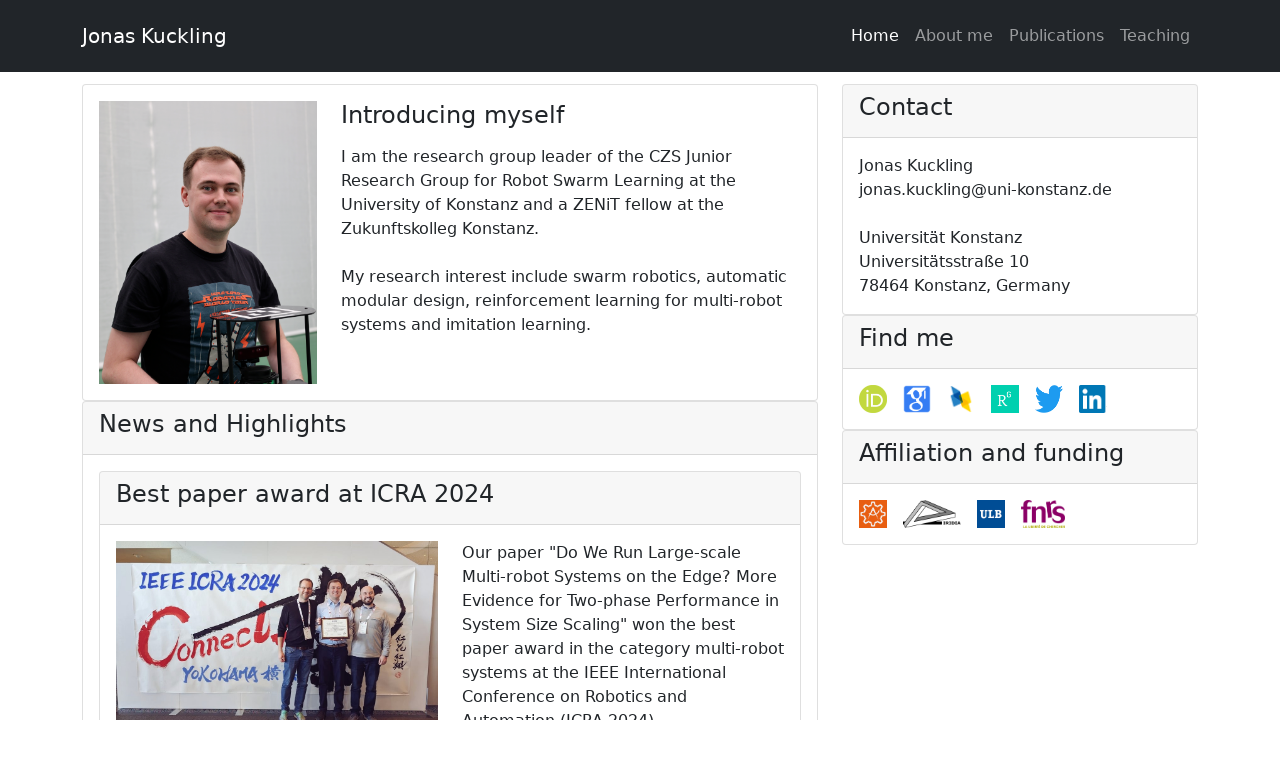

--- FILE ---
content_type: text/html
request_url: https://jonaskuckling.eu/index.html
body_size: 1531
content:
<!DOCTYPE html>
<html data-bs-theme="light" lang="en">

<head>
    <meta charset="utf-8">
    <meta name="viewport" content="width=device-width, initial-scale=1.0, shrink-to-fit=no">
    <title>Jonas Kuckling</title>
    <link rel="stylesheet" href="assets/bootstrap/css/bootstrap.min.css">
    <link rel="stylesheet" href="assets/css/Hero-Clean.css">
    <link rel="stylesheet" href="https://cdnjs.cloudflare.com/ajax/libs/Swiper/6.4.8/swiper-bundle.min.css">
    <link rel="stylesheet" href="assets/css/Navbar-Right-Links.css">
    <link rel="stylesheet" href="assets/css/Simple-Slider.css">
</head>

<body>
    <nav class="navbar navbar-expand-md bg-dark py-3 navbar-dark">
        <div class="container"><a class="navbar-brand d-flex align-items-center" href="#"><span>Jonas Kuckling</span></a><button data-bs-toggle="collapse" class="navbar-toggler" data-bs-target="#navcol-5"><span class="visually-hidden">Toggle navigation</span><span class="navbar-toggler-icon"></span></button>
            <div class="collapse navbar-collapse" id="navcol-5">
                <ul class="navbar-nav ms-auto">
                    <li class="nav-item"><a class="nav-link active" href="index.html">Home</a></li>
                    <li class="nav-item"><a class="nav-link" href="me.html">About me</a></li>
                    <li class="nav-item"><a class="nav-link" href="publications.html">Publications</a></li>
                    <li class="nav-item"><a class="nav-link" href="teaching.html">Teaching</a></li>
                </ul>
            </div>
        </div>
    </nav>
    <div class="container" style="padding-top: 12px;padding-bottom: 12px;">
        <div class="row">
            <div class="col-md-8">
                <div class="vstack gap-2">
                    <div class="card">
                        <div class="card-body">
                            <div class="row">
                                <div class="col-xl-4"><img src="assets/img/photo_jonas_kuckling_robotics.png" width="100%"></div>
                                <div class="col">
                                    <h4>Introducing myself</h4>
                                    <p class="my-3">I&nbsp;am the research group leader of the CZS Junior Research Group for Robot Swarm Learning at the University of Konstanz and a ZENiT fellow at the Zukunftskolleg Konstanz.<br><br>My research interest include swarm robotics, automatic modular design, reinforcement learning for multi-robot systems and imitation learning.</p>
                                </div>
                            </div>
                        </div>
                    </div>
                    <div class="card">
                        <div class="card-header">
                            <h4>News and Highlights</h4>
                        </div>
                        <div class="card-body">
                            <div class="vstack gap-2">
                                <div class="card">
                                    <div class="card-header">
                                        <h4>Best paper award at ICRA 2024</h4>
                                    </div>
                                    <div class="card-body">
                                        <div class="row">
                                            <div class="col-6"><img class="img-fluid" src="assets/img/icra24award.jpeg"></div>
                                            <div class="col">
                                                <p>Our paper "Do We Run Large-scale Multi-robot Systems on the Edge? More Evidence for Two-phase Performance in System Size Scaling" won the best paper award in the category multi-robot systems at the IEEE International Conference on Robotics and Automation (ICRA 2024).</p>
                                            </div>
                                        </div>
                                    </div>
                                </div>
                                <div class="card">
                                    <div class="card-header">
                                        <h4>Nexus funding from the Carl-Zeiss-Stiftung</h4>
                                    </div>
                                    <div class="card-body">
                                        <p>I have obtained a Nexus grant from the Carl-Zeiss-Stiftung for my project "Explainable Swarm Programming through Imitation Learning". With this grant, I will be able to start as a research group leader at the University of Konstanz.</p>
                                    </div>
                                </div>
                                <div class="card">
                                    <div class="card-header">
                                        <h4>ZENiT Fellow at the Zukunftskolleg Konstanz</h4>
                                    </div>
                                    <div class="card-body">
                                        <p>I have been selected as a ZENiT fellow in the first cohort of the ZENiT program at the Zukunftskolleg Konstanz.</p>
                                    </div>
                                </div>
                            </div>
                        </div>
                    </div>
                </div>
            </div>
            <div class="col-md-4">
                <div class="vstack gap-2">
                    <div class="card">
                        <div class="card-header">
                            <h4>Contact</h4>
                        </div>
                        <div class="card-body">
                            <p class="card-text">Jonas Kuckling<br>jonas.kuckling@uni-konstanz.de<br><br>Universität Konstanz<br>Universitätsstraße 10<br>78464 Konstanz, Germany</p>
                        </div>
                    </div>
                    <div class="card">
                        <div class="card-header">
                            <h4>Find me</h4>
                        </div>
                        <div class="card-body"><a class="card-link" href="https://orcid.org/0000-0003-2391-2275"><img src="assets/img/orcid.png" width="28" height="28"></a><a class="card-link" href="https://scholar.google.be/citations?user=FXsV-ikAAAAJ"><img src="assets/img/scholar.png" width="28" height="28"></a><a class="card-link" href="https://dblp.uni-trier.de/pid/228/2630.html"><img src="assets/img/dblp.png" width="28" height="28"></a><a class="card-link" href="https://www.researchgate.net/profile/Jonas_Kuckling"><img src="assets/img/researchgate.png" width="28" height="28"></a><a class="card-link" href="https://twitter.com/jonaskuResearch"><img src="assets/img/twitter.png" width="28" height="28"></a><a class="card-link" href="https://www.linkedin.com/in/jonas-kuckling-7a9838189/"><img src="assets/img/linkedin.png" width="28" height="28"></a></div>
                    </div>
                    <div class="card">
                        <div class="card-header">
                            <h4>Affiliation and funding</h4>
                        </div>
                        <div class="card-body"><a class="card-link" href="https://demiurge.be/"><img src="assets/img/demiurge.png" width="28" height="28"></a><a class="card-link" href="https://iridia.ulb.ac.be/"><img src="assets/img/iridia.png" height="28"></a><a class="card-link" href="https://www.ulb.be/"><img src="assets/img/ulb.jpg" height="28"></a><a class="card-link" href="https://www.frs-fnrs.be/"><img src="assets/img/fnrs.png" height="28"></a></div>
                    </div>
                </div>
            </div>
        </div>
    </div>
    <footer class="text-center bg-dark">
        <div class="container text-white py-4 py-lg-5">
            <p class="text-muted mb-0">Last updated June 2023 - Copyright © 2022 Jonas Kuckling</p>
        </div>
    </footer>
    <script src="assets/bootstrap/js/bootstrap.min.js"></script>
    <script src="https://cdnjs.cloudflare.com/ajax/libs/Swiper/6.4.8/swiper-bundle.min.js"></script>
    <script src="assets/js/Simple-Slider.js"></script>
</body>

</html>

--- FILE ---
content_type: text/css
request_url: https://jonaskuckling.eu/assets/css/Hero-Clean.css
body_size: -238
content:
.fit-cover {
  object-fit: cover;
}



--- FILE ---
content_type: application/x-javascript
request_url: https://jonaskuckling.eu/assets/js/Simple-Slider.js
body_size: -157
content:
document.addEventListener("DOMContentLoaded", function() {

    // Initializing the swiper plugin for the slider.
    // Read more here: http://idangero.us/swiper/api/
    
    var mySwiper = new Swiper('.swiper-container', {
        loop: true,
        pagination: {
            el: '.swiper-pagination' ,
            clickable: true
        },
        paginationClickable: true,
        navigation: {
            nextEl: '.swiper-button-next',
            prevEl: '.swiper-button-prev'
        }
    });
    
});